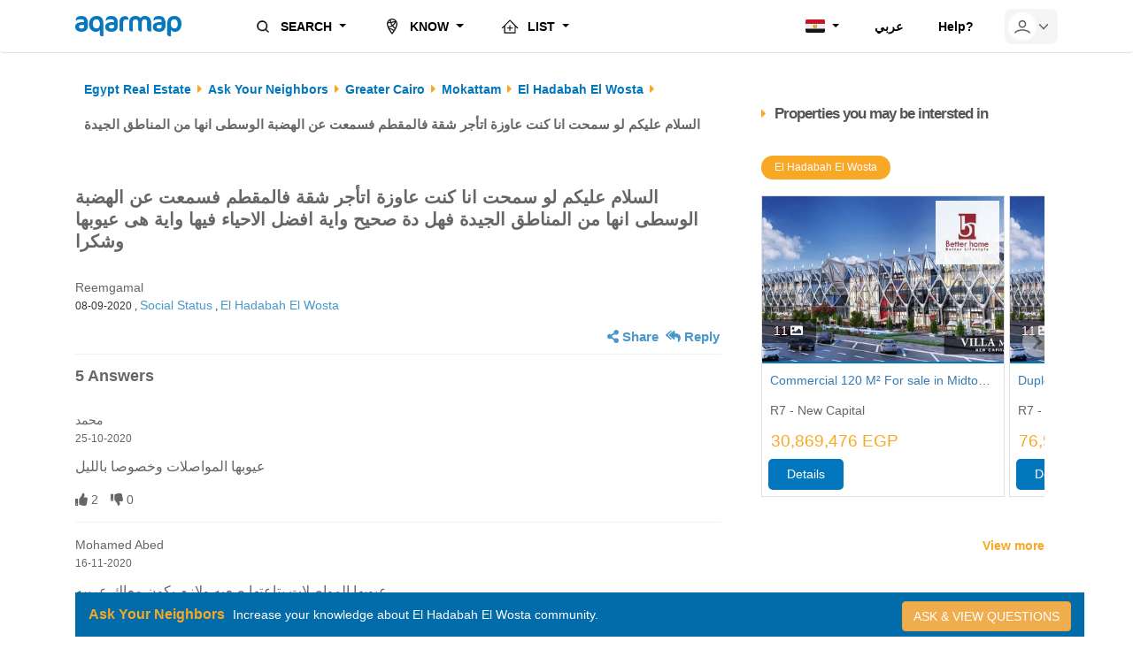

--- FILE ---
content_type: text/html; charset=UTF-8
request_url: https://aqarmap.com.eg/en/ask-neighbors/10812/answers/?utm_source=system&utm_medium=search&utm_campaign=view_question
body_size: 10973
content:

<!DOCTYPE html>
<html lang="en" dir="ltr" ng-app="moonshot">

<head>
    <meta charset="UTF-8" />

    <title>السلام عليكم
لو سمحت انا كنت عاوزة اتأجر شقة فالم... -  | Aqarmap</title>

                <meta name="description" content="Ask the neighbors in El Hadabah El Wosta and know more (5 Answers) - فعلا هي من المناطق الجيده. وأعرف ناس محترمه بتأجر شقق في الحي الرابع والخامس">
    
    <meta name="viewport" content="width=device-width, initial-scale=1.0, maximum-scale=1.0, user-scalable=no" >
    <meta http-equiv="Accept-CH" content="DPR, Width, Viewport-Width">
    <meta http-equiv="X-UA-Compatible" content="IE=edge">
    <meta name="theme-color" content="#007dbe">
    <meta name="author" content="Aqarmap">
    <meta name="apple-itunes-app" content="app-id=642633889">
    <meta name="google-play-app" content="app-id=com.aqarmap.android">
    <meta name="robots" content="noindex, follow">
    
        <link rel="preload" as="image" href="https://aqarmap.com.eg/images/placeholder.svg">
    <link rel="preload" as="image" href="https://aqarmap.com.eg/images/logo-en-white.svg">
    <link rel="icon" type="image/x-icon" href="https://aqarmap.com.eg/favicon.ico" />
    <link rel="manifest"  href="https://aqarmap.com.eg/manifest.json" />
        <link rel="alternate" hreflang="ar"
          href="https://aqarmap.com.eg/ar/ask-neighbors/10812/answers/"/>
    <link rel="alternate" hreflang="en"
          href="https://aqarmap.com.eg/en/ask-neighbors/10812/answers/"/>
    <link rel="alternate" hreflang="x-default"
          href="https://aqarmap.com.eg/ar/ask-neighbors/10812/answers/"/>

    <meta name="twitter:card" content="summary_large_image" />
    <meta name="twitter:site" content="@Aqarmap" />
    <meta name="twitter:creator" content="@Aqarmap" />

    <meta property="og:title" content="السلام عليكم
لو سمحت انا كنت عاوزة اتأجر شقة فالم... - Aqarmap"/>
    <meta property="og:description" content="Explore more questions and answers about your neighborhood or ask your neighbors and know more" />
    <meta property="og:image" content="https://s3.amazonaws.com/static.aqarmap.net/images/sharing/know-more.png" />
    <meta property="og:site_name" content="Aqarmap" />
    <meta property="fb:app_id" content=""/>

    <link rel="stylesheet" href="https://aqarmap.com.eg/builds/css/build.min.css" />
    
        
                <script>
            var app_data = {};
            app_data.locale = 'en';
            app_data.debug = false;
            app_data.base_url = "https:\/\/aqarmap.com.eg\/en\/";
            app_data.is_authenticated = false;
            app_data.messaging_api_key = "";
            app_data.messaging_sender_id = "1000000000000";
            app_data.country = "eg";
            app_data.topBar = "";
            app_data.topBarStarts = "";
            app_data.topBarCounter = "";
            app_data.environment = "prod"
            app_data.currency = "EGP"
            app_data.searchSvcUrl="https://search-svc.aqarmap.com.eg"

        </script>
        <script type="application/ld+json">
            {
                "@context": "https://schema.org",
                "@type": "Organization",
                "logo" : "https://aqarmap.com.eg/images/EnglishLogo.png",
                "url": "https://aqarmap.com.eg"
            }
        </script>
    
            <script type="application/javascript">
    window.env = {
        environment: "prod",
        TELEPORT_URI: "https://fleet-egypt.aqarmap.com",
        MOONSHOT_URI: "https://aqarmap.com.eg/",
        WOOTRIC_NPS: "NPS-7602808c",
        GOOGLE_MAP_KEY: "AIzaSyAyOG1dkUxgCAPlLi9nMXAyaPEtskO6MvM",
        APP_VERSION: "revision-eg-f2b1471",
    };
</script>
    </head>

<body class="ltr  ">
    <!-- Google Tag Manager -->
    <script>
        var tagManagerSettings = 'GTM-WSHP5Q';
        var allowTagManagerDelay = ''
    </script>
    <noscript><iframe  src="//www.googletagmanager.com/ns.html?id=GTM-WSHP5Q"
                      height="0" width="0" style="display:none;visibility:hidden" loading="lazy"></iframe></noscript>
    <script type="application/javascript" src="https://aqarmap.com.eg/builds/js/buildTagManager.min.js"></script>
    <!-- End Google Tag Manager -->

            <script src="https://securepubads.g.doubleclick.net/tag/js/gpt.js"></script>
        <script>
            window.googletag = window.googletag || {cmd: []};
            googletag.cmd.push(function() {
                googletag.pubads().enableSingleRequest();
                googletag.pubads().collapseEmptyDivs();
                googletag.pubads().setTargeting('lang', "en").setTargeting('url', "/en/ask-neighbors/10812/answers/");
            });
                            googletag.cmd.push(function() {
                    googletag.defineSlot('/34628225/half-page', [1140, 225], 'div-gpt-ad-1588539416603-0').addService(googletag.pubads());
                    googletag.enableServices();
                });
                    </script>
        <script>
            window.googletag = window.googletag || {cmd: []};
            googletag.cmd.push(function() {
                googletag.pubads().enableSingleRequest();
                googletag.pubads().collapseEmptyDivs();
                googletag.pubads().setTargeting('lang', "en").setTargeting('url', "/en/ask-neighbors/10812/answers/");
            });
                            googletag.cmd.push(function() {
                    googletag.defineSlot('/34628225/sideadlong', [300, 600], 'div-gpt-ad-1638434601381-0').addService(googletag.pubads());
                    googletag.enableServices();
                });
                    </script>
        <script>
            window.googletag = window.googletag || {cmd: []};
            googletag.cmd.push(function() {
                googletag.pubads().enableSingleRequest();
                googletag.pubads().collapseEmptyDivs();
                googletag.pubads().setTargeting('lang', "en").setTargeting('url', "/en/ask-neighbors/10812/answers/");
            });
                            googletag.cmd.push(function() {
                    googletag.defineSlot('/34628225/feedad', [320, 320], 'div-gpt-ad-1588541966744-0').addService(googletag.pubads());
                    googletag.enableServices();
                });
                    </script>
    

    <div id="overlay-back"></div>
    <div id="overlay"><div class="overlay-text">To enable notifications, please click &quot;Allow&quot;. </div></div>

    <div class="container">
    <div class="row">
                                                                                                                                                                            </div>
</div>
        <div id="vueApp"
         data-feature-toggle=""
         data-user=""
         data-user-email="">
                    <div class="header-wrapper" ng-controller="NavbarController" ng-init="checkIsMobileScreen()">

    <div id="IEerror">
        <div  class="container">
            <div class="row">
                <div class="alert alert-danger alert-dismissable">
                    <span class="fa fa-info-circle" aria-hidden="true"></span> Sorry, your browser is outdated and does not support our website. <br/> Please open our website on <a href='https://www.google.com/chrome/' target='_blank' rel='nofollow'>Google Chrome</a>  of <a href='https://getfirefox.com/' target='_blank' rel='nofollow'>Firefox</a>.
                </div>
            </div>
        </div><!-- Flash Message -->
    </div>
    
<div class="navbar-margin-selector" id="navbar" >
	<nav class="simple-navbar navbar navbar-expand-lg navbar-light">
		<div class="simple-navbar__container container">
			<div class="d-flex align-items-center simple-navbar__brand ">
				<button class="navbar-toggler" type="button" data-toggle="collapse" data-target="#sidebar" aria-controls="sidebar" aria-expanded="false" aria-label="Toggle navigation">
					<span class="navbar-toggler-icon"></span>
				</button>
				<a class="simple-navbar__brand_img" href="/en/" alt="navbar brand"></a>
							</div>
			<div class="collapse navbar-collapse navbar-parent p-0" id="sidebar" data-parent="#navbar">
				<div class="nav-container">
					<a class="nav-container__close-button hidden">x</a>
					<a class="simple-navbar__brand_img simple-navbar__brand_img_side-nav hidden" href="/en/" alt="side brand"></a>
					<ul class="simple-navbar__navbar-nav mr-auto responsive-side-nav">
						<li class="dropdown simple-navbar__item">
							<a href="#" class="icon-btn simple-navbar__icon-btn dropdown-toggle  icon-btn_baby-blue-hover  gtm-btn-more" data-toggle="collapse" data-target="#collapseOne" aria-controls="collapseOne" aria-expanded="false">
								<img class="simple-navbar__item_icon icon" src="https://aqarmap.com.eg/images/home/ic_search.png"/>
								SEARCH
							</a>
							<ul class="collapse simple-navbar__dropdown-menu simple-navbar__dropdown-menu_side-menu" id="collapseOne">
								<li>
																		<a href="https://aqarmap.com.eg/en/for-sale/property-type/" class="icon-btn simple-navbar__icon-btn gtm-btn-search">
										<img class="simple-navbar__icon-btn_img" src="https://aqarmap.com.eg/images/home/ic_listing.svg"/>
										Properties
									</a>
								</li>
								<li>
																		<a href="/en/compounds/" class="icon-btn simple-navbar__icon-btn gtm-btn-compound-search">
										<img class="simple-navbar__icon-btn_img" src="https://aqarmap.com.eg/images/home/ic_compounds.svg"/>
										Compounds
									</a>
								</li>
																																			<li>
										<a href="/en/expo" class="gtm-btn-expo simple-navbar__icon-btn">
											<img class="simple-navbar__icon-btn_img" src="https://aqarmap.com.eg/images/home/ic_expo.svg"/>
											Online Expos
										</a>
									</li>
																																											<li>
										<a class="icon-btn simple-navbar__icon-btn gtm-btn-services-rating" href="https://i.aqarmap.com/mortgage/" rel="nofollow" target="_blank">
											<img class="simple-navbar__icon-btn_img" src="https://aqarmap.com.eg/images/home/ic_money_blue.svg"/>
											Mortgage
										</a>
									</li>
															</ul>
						</li>
													<li class="dropdown dropdown-mobile-shown simple-navbar__item">
								<a href="#" class="icon-btn simple-navbar__icon-btn dropdown-toggle  icon-btn_baby-blue-hover  gtm-btn-
									                                more" data-toggle="collapse" data-target="#collapseTwo" aria-controls="collapseTwo" aria-expanded="false">
									<img class="simple-navbar__item_icon icon" src="https://aqarmap.com.eg/images/home/ic_emblem_black.svg"/>
									KNOW
								</a>
								<ul class="collapse simple-navbar__dropdown-menu  simple-navbar__dropdown-menu_side-menu dropdown-mobile-shown__link" id="collapseTwo">
																													<li>
											<a class="icon-btn simple-navbar__icon-btn gtm-btn-services-rating" href="https://aqarmap.com.eg/en/fe-route/valuation" rel="nofollow">
												<img class="simple-navbar__icon-btn_img" src="https://aqarmap.com.eg/images/home/ic_evaluate_property.svg"/>
												Valuations
											</a>
										</li>
																																																<li>
											<a class="icon-btn simple-navbar__icon-btn gtm-btn-prices-guide" href="/en/neighborhood/">
												<img class="simple-navbar__icon-btn_img" src="https://aqarmap.com.eg/images/home/ic_money.svg"/>
												Prices Guide
											</a>
										</li>
																																																<li>
											<a class="gtm-btn-discussion-main-title simple-navbar__icon-btn" href="/en/ask-neighbors/">
												<img class="simple-navbar__icon-btn_img" src="https://aqarmap.com.eg/images/home/ic_ask_neighbors.svg"/>
												Ask The Neighbors
											</a>
										</li>
																																																<li>
											<a class="gtm-btn-agents simple-navbar__icon-btn" href="/en/agents/">
												<img class="simple-navbar__icon-btn_img" src="https://aqarmap.com.eg/images/home/ic_agent.svg"/>
												Top Agents
											</a>
										</li>
																												<li>
											<a href="https://advice.aqarmap.com.eg/en/events" target="_blank" class="gtm-btn-exhibits-guide simple-navbar__icon-btn">
												<img class="simple-navbar__icon-btn_img" src="https://aqarmap.com.eg/images/home/calendar.svg"/>
												Exhibits Guide
											</a>
										</li>
																																																<li>
											<a href="https://index.aqarmap.com/" class="gtm-btn-services-aqarmap-index simple-navbar__icon-btn" rel="nofollow">
												<img class="simple-navbar__icon-btn_img" src="https://aqarmap.com.eg/images/home/ic_index.svg"/>
												Real Estate Index
											</a>
										</li>
																																																<li>
											<a href="https://advice.aqarmap.com.eg/en/" class="gtm-btn-advice simple-navbar__icon-btn">
												<img class="simple-navbar__icon-btn_img" src="https://aqarmap.com.eg/images/home/ic_idea.svg"/>
												Advice &amp; Tips
											</a>
										</li>
																		<li>
																														<a class="icon-btn simple-navbar__icon-btn gtm-btn-services-rating" href="https://i.aqarmap.com/research/" rel="nofollow">
											<img class="simple-navbar__icon-btn_img" src="https://aqarmap.com.eg/images/home/ic_market_research.svg"/>
											Market Research
										</a>
									</li>
																																							<li>
											<a class="icon-btn simple-navbar__icon-btn gtm-btn-services-rating" href="https://i.aqarmap.com/knowmore/" rel="nofollow">
												<img class="simple-navbar__icon-btn_img" src="https://aqarmap.com.eg/images/home/ic_emblem.svg"/>
												Know more.. *
											</a>
										</li>
																	</ul>
							</li>
												<li class="dropdown simple-navbar__item">
							<a href="#" class="icon-btn simple-navbar__icon-btn dropdown-toggle  icon-btn_baby-blue-hover  gtm-btn-more" data-toggle="collapse" data-target="#collapseThree" aria-controls="collapseThree" aria-expanded="false">
								<img class="simple-navbar__item_icon icon" src="https://aqarmap.com.eg/images/home/ic_sell_property.svg"/>
								LIST
							</a>
							<ul class="collapse simple-navbar__dropdown-menu  simple-navbar__dropdown-menu_side-menu " id="collapseThree">
								<li>
																		<a href="/en/fe-route/my-listings/initialize" class="icon-btn simple-navbar__icon-btn" rel="nofollow">
										<img class="simple-navbar__icon-btn_img" src="https://aqarmap.com.eg/images/home/ic_sell_property.svg"/>
										List Your Property
									</a>
								</li>
								<li>
																											<a class="icon-btn simple-navbar__icon-btn gtm-btn-joinus" href="https://i.aqarmap.com/joinus/index-en.html?campaign=HomepageWeb" rel="nofollow" target="_blank">
										<img class="simple-navbar__icon-btn_img" src="https://aqarmap.com.eg/images/home/ic_Companies_Registration.svg"/>
										List Company Properties
									</a>
								</li>
							</ul>
						</li>
					</ul>
					<ul class="nav simple-navbar__navbar-nav navbar-right responsive-side-nav">
						<li class="dropdown simple-navbar__item">
							<a href="#" class="dropdown-toggle icon-btn simple-navbar__icon-btn" data-toggle="dropdown">
																	<img class="img-responsive" src="/images/egypt.svg" width="22"/>
															</a>
							<ul class="dropdown-menu simple-navbar__dropdown-menu  simple-navbar__dropdown-menu_side-menu simple-navbar__dropdown-menu_drop-top">
								<li class="simple-navbar__item">
																																					<a class="icon-btn simple-navbar__icon-btn" href="https://ksa.aqarmap.com">
											<img class="img-responsive" src="/images/Saudi-flag.svg" width="22"/>
											<span class="mx-3">KSA</span>
										</a>
																	</li>
							</ul>
						</li>
						<li class="simple-navbar__item">
																															<a class="icon-btn simple-navbar__icon-btn" href="/ar/ask-neighbors/10812/answers/?utm_source=system&amp;utm_medium=search&amp;utm_campaign=view_quest">
									<span class="text-line">عربي</span>
								</a>
													</li>
													<li class="simple-navbar__item">
								<a class="gtm-btn-report icon-btn simple-navbar__icon-btn" href="https://wa.me/201006674484" target="_blank" rel="nofollow">
									Help?
								</a>
							</li>
											</ul>
				</div>
			</div>
			<ul class="nav simple-navbar__navbar-nav  ">
									<li class="dropdown simple-navbar__icon-btn_list-item d-flex align-items-center">
						<button class="collapse-btn w-100 m-0 border-0 user-menu-btn" aria-label="userMenu" data-toggle="collapse" data-target="#userControlCollapse" >
							<div class="icon-btn simple-navbar__icon-btn_circle-btn border-0 m-0 ">
								<img class="icon-collapse icon" src="https://aqarmap.com.eg/images/Navbar/ic_profile_gray.svg" alt="User Image"/>
							</div>
														<div class="icon-btn icon-btn simple-navbar__icon-btn simple-navbar__icon-btn_arrow">
								<img class="icon-collapse icon" src="https://aqarmap.com.eg/images/Navbar/ic_chevron_down.svg" alt="Drop down"/>
							</div>
						</button>
						<div class="collapse time-circle-trigger simple-navbar__dropdown-menu  simple-navbar__dropdown-menu_desktop-user-control simple-navbar__dropdown-menu_dir-reverse p-0" id="userControlCollapse">
							
<div class="menu-content menu-content__header ds-px_2x ds-py_3x" ng-init="showDashboardSection=">

            <h3 class="menu-content__title"> Log in </h3>
        <p class="menu-content__text menu-content__header-text"> place adds , take notes , save favorites and more ... </p>
        <a
            id="te-login-button"
            class="icon-btn simple-navbar__action-btn simple-navbar__action-btn_blue-btn"
            href="/en/login"
            rel="nofollow"
            >
            Log in
        </a>
        <a
            id="te-login-button"
            class="icon-btn simple-navbar__action-btn simple-navbar__action-btn_gray-btn"
            href="/en/register"
            rel="nofollow">
            Sign up
        </a>
    </div>

<div class="menu-content menu-content_pb-sm ds-px_2x ds-py_3x">
    <label class="menu-content__text menu-content__text-style ds-mb_2x">My Activities</label>
    <ul class="simple-navbar__dropdown-menu_list" >
                                    <li>
                                        
                        
    <a
    href="" class="icon-btn simple-navbar__icon-btn icon-btn_baby-blue-hover p-0 w-100 h-100 " >
        <div class="menu-content__list-icon icon">
            <img src=" /images/Navbar/UserMenu/ic_heart_strok.svg"></img>
        </div>
        <p class="menu-content__list-label m-0">My Favorites</p>
    </a>

            <span class="badge badge-blue badge-rounded simple-navbar__icon-btn_badge badge">ng::userFavouritesCount::</span>
    
                </li>
                                        <li>
                                        
                        
    <a
    href="" class="icon-btn simple-navbar__icon-btn icon-btn_baby-blue-hover p-0 w-100 h-100 " >
        <div class="menu-content__list-icon icon">
            <img src=" /images/Navbar/UserMenu/ic_note.svg"></img>
        </div>
        <p class="menu-content__list-label m-0">My Notes</p>
    </a>

            <span class="badge badge-blue badge-rounded simple-navbar__icon-btn_badge badge">ng::userMotesCount::</span>
    
                </li>
            
                
    </ul>
</div>
						</div>
					</li>
							</ul>
		</div>
	</nav>
	</div>
</div>
                
                                    
<div class="header container ads-header margin-header">
    <div class="row">
        <div class="col-xs-12 col-md-12 ad_container" style="overflow-x: hidden;">
                                                <div id='div-gpt-ad-1588539416603-0' style='width: 1140px; height: 225px;'>
                        <script type="application/javascript" v-pre defer>
                            if (typeof googletag !== 'undefined') {
                                googletag.cmd.push(function() { googletag.display('div-gpt-ad-1588539416603-0'); });
                            }
                        </script>
                    </div>
                                    </div>
    </div>
</div>
        
                    
    <section id="neighborhood_discussion_comments">
        <div class="discussions" ng-controller="neighborhoodDiscussionController" itemscope itemtype="https://schema.org/QAPage" data-sticky-container>
            <div class="container">
                <div class="row">
                    <div class="col-lg-8 col-md-8 col-sm-8 col-xs-12">
                        <div class="row" itemprop="mainEntity" itemscope itemtype="https://schema.org/Question">
                            <div class="col-lg-12 col-md-12 col-sm-12 col-xs-12 hidden-sm hidden-xs">
                                                                                            <ul vocab="https://schema.org/" typeof="BreadcrumbList"     class="breadcrumb">
                                                                
                                                <li property="itemListElement" typeof="ListItem"       class="first" >                <a class="link" href="/en/" property="item" typeof="WebPage"    ><span property="name">                        Egypt Real Estate
            </span></a>                                            <meta   property="position" content="1" />
                    </li>
    
                        
                                                <li property="itemListElement" typeof="ListItem"       >                <a class="link" href="/en/ask-neighbors/" property="item" typeof="WebPage"    ><span property="name">                        Ask Your Neighbors
            </span></a>                                            <meta   property="position" content="2" />
                    </li>
    
                        
                                                <li property="itemListElement" typeof="ListItem"       >                <a class="link" href="/en/ask-neighbors/?location=1" property="item" typeof="WebPage"     title="Ask Your Neighbors in Greater Cairo"><span property="name">                        Greater Cairo
            </span></a>                                            <meta   property="position" content="3" />
                    </li>
    
                        
                                                <li property="itemListElement" typeof="ListItem"       >                <a class="link" href="/en/ask-neighbors/?location=59" property="item" typeof="WebPage"     title="Ask Your Neighbors in Mokattam"><span property="name">                        Mokattam
            </span></a>                                            <meta   property="position" content="4" />
                    </li>
    
                        
                                                <li property="itemListElement" typeof="ListItem"       >                <a class="link" href="/en/ask-neighbors/?location=42" property="item" typeof="WebPage"     title="Ask Your Neighbors in El Hadabah El Wosta"><span property="name">                        El Hadabah El Wosta
            </span></a>                                            <meta   property="position" content="5" />
                    </li>
    
                        
                                                <li property="itemListElement" typeof="ListItem"       class="active last" >                <a class="link" href="/en/ask-neighbors/10812/answers/" property="item" typeof="WebPage"    ><span property="name">                        السلام عليكم
لو سمحت انا كنت عاوزة اتأجر شقة فالمقطم فسمعت عن الهضبة الوسطى انها من المناطق الجيدة
            </span></a>                                            <meta   property="position" content="6" />
                    </li>
    
                
        </ul>
    
                            </div>
                            <div class="col-lg-12 col-md-12 col-sm-12 col-xs-12">
                                <div class="main-comment-discussion-container">
                                    <div class="page-header">
                                        <span itemprop="name" class="hidden">السلام عليكم
لو سمحت انا كنت عاوزة اتأجر شقة فالمقطم فسمعت عن الهضبة الوسطى انها من المناطق الجيدة فهل دة صحيح واية افضل الاحياء فيها واية هى عيوبها وشكرا</span>
                                        <h1 class="comment-discussion" itemprop="text">
                                        السلام عليكم
لو سمحت انا كنت عاوزة اتأجر شقة فالمقطم فسمعت عن الهضبة الوسطى انها من المناطق الجيدة فهل دة صحيح واية افضل الاحياء فيها واية هى عيوبها وشكرا
                                                                                </h1>
                                    </div>


                                    <div class="discussion-replies-header"`>
                                        <div class="discussion-main-data">
                                            <small>
                                                <div itemprop="author" itemscope itemtype="https://schema.org/Person">
                                                    <span itemprop="name" class="comment-author">Reemgamal </span>
                                                </div>
                                                <time itemprop="dateCreated" datetime="September 8, 2020 05:19">08-09-2020</time>
                                                , <a target="_blank" href="/en/ask-neighbors/?category=2">Social Status</a>                                                , <a
                                                    href="/en/ask-neighbors/?location=42">El Hadabah El Wosta</a>                                            </small>
                                        </div>
                                        <div class="pull-left flip">
                                            <div>
                                                                                            </div>
                                        </div>
                                        <div class="pull-right flip">
                                                                                            <a class="action-btn" data-toggle="modal" data-target="#discussionSharingModal">
                                                    <i class="fa fa-share-alt" aria-hidden="true"></i>
                                                    Share</a>
                                            
                                            <a class="action-btn" href="#reply"><i class="fa fa-reply-all" aria-hidden="true"></i>
                                                Reply</a>
                                        </div>
                                    </div>
                                </div>
                                <hr/>
                                <div>
                                    <h2 class="answers-count"><span itemprop="answerCount" class="hidden">5</span>5 Answers</h2>
                                </div>
                            </div>
                            <div class="col-lg-12 col-md-12 col-sm-12 col-xs-12">
                                                                    <div>
                                                                                                                                                                                                                        <div id="comment-4867" class="media">
                                                <div class="media-body" itemscope itemtype="https://schema.org/Answer" itemprop="acceptedAnswer">
                                                    <link itemprop="url" href="https://aqarmap.com.eg/en/ask-neighbors/10812/answers/#comment-4867" />
                                                    <div class="comment-heading">
                                                        <small>
                                                            <div itemprop="author" itemscope itemtype="https://schema.org/Person">
                                                            <span
                                                                class="comment-author" itemprop="name">محمد</span>
                                                            </div>
                                                            <time itemprop="dateCreated" datetime="October 25, 2020 19:26">25-10-2020</time>
                                                        </small>
                                                                                                            </div>
                                                    <p class="media-heading comment-content comment-discussion" itemprop="text">
                                                        عيوبها المواصلات وخصوصا بالليل
                                                    </p>
                                                    <div class="likes-container" >
                                                        <a                                                             class="comment-like" id="like_4867" ng-click="setCurrentAction('removeLike');toggleLikeEvents($event, data);"
                                                        
                                                            href=""><i class="fa fa-thumbs-up" aria-hidden="true"></i>
                                                            <span id="likeCounter_4867" class="likesCount" itemprop="upvoteCount">2</span>
                                                        </a>
                                                        <input type="hidden" class="commentId" value="4867">
                                                        <a                                                             class="comment-unlike" id="unlike_4867" ng-click="setCurrentAction('removeUnLike');toggleLikeEvents($event, data);"
                                                                                                                    href=""><i class="fa fa-thumbs-down" aria-hidden="true"></i>
                                                            <span id="unlikeCounter_4867" class="likesCount">0</span></a>
                                                    </div>
                                                </div>
                                            </div>
                                            <hr/>
                                                                                                                                                                                                                        <div id="comment-4882" class="media">
                                                <div class="media-body" itemscope itemtype="https://schema.org/Answer" itemprop="suggestedAnswer">
                                                    <link itemprop="url" href="https://aqarmap.com.eg/en/ask-neighbors/10812/answers/#comment-4882" />
                                                    <div class="comment-heading">
                                                        <small>
                                                            <div itemprop="author" itemscope itemtype="https://schema.org/Person">
                                                            <span
                                                                class="comment-author" itemprop="name">Mohamed Abed</span>
                                                            </div>
                                                            <time itemprop="dateCreated" datetime="November 16, 2020 11:49">16-11-2020</time>
                                                        </small>
                                                                                                            </div>
                                                    <p class="media-heading comment-content comment-discussion" itemprop="text">
                                                        عيوبها المواصلات بتاعتها صعبه  ولازم يكون معاك عربيه
                                                    </p>
                                                    <div class="likes-container" >
                                                        <a                                                             class="comment-like" id="like_4882" ng-click="setCurrentAction('removeLike');toggleLikeEvents($event, data);"
                                                        
                                                            href=""><i class="fa fa-thumbs-up" aria-hidden="true"></i>
                                                            <span id="likeCounter_4882" class="likesCount" itemprop="upvoteCount">0</span>
                                                        </a>
                                                        <input type="hidden" class="commentId" value="4882">
                                                        <a                                                             class="comment-unlike" id="unlike_4882" ng-click="setCurrentAction('removeUnLike');toggleLikeEvents($event, data);"
                                                                                                                    href=""><i class="fa fa-thumbs-down" aria-hidden="true"></i>
                                                            <span id="unlikeCounter_4882" class="likesCount">0</span></a>
                                                    </div>
                                                </div>
                                            </div>
                                            <hr/>
                                                                                                                                                                                                                        <div id="comment-4796" class="media">
                                                <div class="media-body" itemscope itemtype="https://schema.org/Answer" itemprop="suggestedAnswer">
                                                    <link itemprop="url" href="https://aqarmap.com.eg/en/ask-neighbors/10812/answers/#comment-4796" />
                                                    <div class="comment-heading">
                                                        <small>
                                                            <div itemprop="author" itemscope itemtype="https://schema.org/Person">
                                                            <span
                                                                class="comment-author" itemprop="name">Sameh Othman</span>
                                                            </div>
                                                            <time itemprop="dateCreated" datetime="September 25, 2020 02:32">25-09-2020</time>
                                                        </small>
                                                                                                            </div>
                                                    <p class="media-heading comment-content comment-discussion" itemprop="text">
                                                        مستوى الهضبة بيختلف حسب كل حي فيها معظم المستويات
أفضلية الأحياء بتختلف حسب احتياج كل فرد منناحية الهدوء و الأسعار الخدمات و قربها و المواصلات الخ...... 
أكثر شيئ يعيب الهضبة الوسطى الطرق سيئة جدا جدا وده بسبب أعمال الإنشاء المستمرة و استكمال البنية التحتية البطيئة طبعا
                                                    </p>
                                                    <div class="likes-container" >
                                                        <a                                                             class="comment-like" id="like_4796" ng-click="setCurrentAction('removeLike');toggleLikeEvents($event, data);"
                                                        
                                                            href=""><i class="fa fa-thumbs-up" aria-hidden="true"></i>
                                                            <span id="likeCounter_4796" class="likesCount" itemprop="upvoteCount">0</span>
                                                        </a>
                                                        <input type="hidden" class="commentId" value="4796">
                                                        <a                                                             class="comment-unlike" id="unlike_4796" ng-click="setCurrentAction('removeUnLike');toggleLikeEvents($event, data);"
                                                                                                                    href=""><i class="fa fa-thumbs-down" aria-hidden="true"></i>
                                                            <span id="unlikeCounter_4796" class="likesCount">0</span></a>
                                                    </div>
                                                </div>
                                            </div>
                                            <hr/>
                                                                                                                                                                                                                        <div id="comment-4750" class="media">
                                                <div class="media-body" itemscope itemtype="https://schema.org/Answer" itemprop="suggestedAnswer">
                                                    <link itemprop="url" href="https://aqarmap.com.eg/en/ask-neighbors/10812/answers/#comment-4750" />
                                                    <div class="comment-heading">
                                                        <small>
                                                            <div itemprop="author" itemscope itemtype="https://schema.org/Person">
                                                            <span
                                                                class="comment-author" itemprop="name">دعاء</span>
                                                            </div>
                                                            <time itemprop="dateCreated" datetime="September 8, 2020 17:39">08-09-2020</time>
                                                        </small>
                                                                                                            </div>
                                                    <p class="media-heading comment-content comment-discussion" itemprop="text">
                                                        فعلا مكان جميل جدا وراقي الاحياء كلها فيها مميزات كتير وكل حى له سعره
                                                    </p>
                                                    <div class="likes-container" >
                                                        <a                                                             class="comment-like" id="like_4750" ng-click="setCurrentAction('removeLike');toggleLikeEvents($event, data);"
                                                        
                                                            href=""><i class="fa fa-thumbs-up" aria-hidden="true"></i>
                                                            <span id="likeCounter_4750" class="likesCount" itemprop="upvoteCount">0</span>
                                                        </a>
                                                        <input type="hidden" class="commentId" value="4750">
                                                        <a                                                             class="comment-unlike" id="unlike_4750" ng-click="setCurrentAction('removeUnLike');toggleLikeEvents($event, data);"
                                                                                                                    href=""><i class="fa fa-thumbs-down" aria-hidden="true"></i>
                                                            <span id="unlikeCounter_4750" class="likesCount">0</span></a>
                                                    </div>
                                                </div>
                                            </div>
                                            <hr/>
                                                                                                                                                                                                                        <div id="comment-4745" class="media">
                                                <div class="media-body" itemscope itemtype="https://schema.org/Answer" itemprop="suggestedAnswer">
                                                    <link itemprop="url" href="https://aqarmap.com.eg/en/ask-neighbors/10812/answers/#comment-4745" />
                                                    <div class="comment-heading">
                                                        <small>
                                                            <div itemprop="author" itemscope itemtype="https://schema.org/Person">
                                                            <span
                                                                class="comment-author" itemprop="name">محمود شاهين</span>
                                                            </div>
                                                            <time itemprop="dateCreated" datetime="September 8, 2020 13:56">08-09-2020</time>
                                                        </small>
                                                                                                            </div>
                                                    <p class="media-heading comment-content comment-discussion" itemprop="text">
                                                        فعلا هي من المناطق الجيده 
وأعرف ناس محترمه بتأجر شقق في الحي الرابع والخامس
                                                    </p>
                                                    <div class="likes-container" >
                                                        <a                                                             class="comment-like" id="like_4745" ng-click="setCurrentAction('removeLike');toggleLikeEvents($event, data);"
                                                        
                                                            href=""><i class="fa fa-thumbs-up" aria-hidden="true"></i>
                                                            <span id="likeCounter_4745" class="likesCount" itemprop="upvoteCount">0</span>
                                                        </a>
                                                        <input type="hidden" class="commentId" value="4745">
                                                        <a                                                             class="comment-unlike" id="unlike_4745" ng-click="setCurrentAction('removeUnLike');toggleLikeEvents($event, data);"
                                                                                                                    href=""><i class="fa fa-thumbs-down" aria-hidden="true"></i>
                                                            <span id="unlikeCounter_4745" class="likesCount">0</span></a>
                                                    </div>
                                                </div>
                                            </div>
                                            <hr/>
                                                                            </div>
                                                                <form name="comment" method="post" action="/en/comment/10812/create/" ng-submit="submitDiscussion($event, data)">
                                <div class="reply_content" id="reply">
                                    <div><label for="comment_content" class="required">Your Reply : </label><textarea id="comment_content" name="comment[content]" required="required" class="discussion-textarea" placeholder="Write Your Answer"></textarea></div>
                                </div>
                                <button type="submit" id="discussion-submit-btn"
                                        class="btn btn-lg btn-primary pull-right flip ">Reply</button>
                                <input type="hidden" id="comment__token" name="comment[_token]" value="d2f6bbd72a8e0.bFWtxX-XNUhoCI4WNy9ivORNkas-1TQI7lpYXQl_pLc.PzH5nErGbykGQuVJGlsh8ZYE3v4ImnlJgW4eHGsx4cNUP8yVHcBYHQxv-Q" /></form>
                            </div>
                            <div class="col-lg-12 col-md-12 col-sm-12 col-xs-12 mobile-breadcrumb visible-sm visible-xs">
                                                                
    <ol class="breadcrumb">
            
                <li class="first">        <a href="/en/">Egypt Real Estate</a>        

    </li>

    
                <li>        <a href="/en/ask-neighbors/">Ask Your Neighbors</a>        

    </li>

    
                <li>        <a href="/en/ask-neighbors/?location=1" title="Ask Your Neighbors in Greater Cairo">Greater Cairo</a>        

    </li>

    
                <li>        <a href="/en/ask-neighbors/?location=59" title="Ask Your Neighbors in Mokattam">Mokattam</a>        

    </li>

    
                <li>        <a href="/en/ask-neighbors/?location=42" title="Ask Your Neighbors in El Hadabah El Wosta">El Hadabah El Wosta</a>        

    </li>

    
                <li class="active last">        <a href="/en/ask-neighbors/10812/answers/">السلام عليكم
لو سمحت انا كنت عاوزة اتأجر شقة فالمقطم فسمعت عن الهضبة الوسطى انها من المناطق الجيدة</a>        

    </li>


    </ol>

                            </div>
                        </div>
                    </div>
                    <div class="col-lg-4 col-md-4 col-sm-4 col-xs-12 panel-white padding-md-zero small-container">
                        <div class="col-lg-12 col-md-12 col-sm-12 col-xs-12">
                                                        <div class="page-header">
                                <p class="custom-small-header">Properties you may be intersted in
                                </p>
                            </div>
                                                        <div class="interested-listings">
                                <div>
    <ul class="nav nav-pills">
                                <li  class="active"><a data-toggle="pill" href="#1">El Hadabah El Wosta</a></li>
                        </ul>

    <div class="tab-content">
                    <div id='1' class="tab-pane active">
                <div class="MultiCarousel" data-items="1,3,5" data-slide="1" data-interval="1000" id="MultiCarousel1">
                    <div class="MultiCarousel-inner" data-index="1" id="MultiCarouselinner">
                                                                                                                                                                    <div class="item frtsitem small-card">
                                <div class="listing-card-container">
                                    <div class="listing-card clearfix">
                                        <a href="/en/listing/5968757-projects-mid-town-villa-mall" target="_blank">
                                            <div class="img-container">
                                                                                                    <img class="lazyload" src="/images/placeholder.svg" data-src="https://img-4.aqarmap.com.eg/new-aqarmap-media/search-thumb/2106/60d75f6410ed9726761393.jpg" alt="Commercial 120 M² For sale in Midtown Villa Mall-R7 - New Capital" width="368">
                                                                                                                                                                                                            <div class="listing-Logo">
                                                            <img class="lazyload" src="/images/placeholder.svg" data-src="https://img-4.aqarmap.com.eg/new-aqarmap-media/logo/2106/60d75f6fec561671530394.jpg" alt="user-logo">
                                                        </div>
                                                                                                                                                    <div class="thumbnail-details">
                                                    <div class="photos-number top">
                                                        11
                                                        <span class="fa fa-image"> </span>
                                                    </div>
                                                </div>
                                            </div>
                                        </a>
                                        <p><a href="/en/listing/5968757-projects-mid-town-villa-mall" target="_blank">Commercial <span class="integer">120</span> M² For sale in Midtown Villa Mall-R<span class="integer">7</span> - New Capital</a></p>
                                        <p>
                                            R7 - New Capital
                                        </p>
                                        <div class="clearfix">
                                            <div class="price-container">
                                                                                            <span class="integer">30,869,476</span> EGP
                                                                                        </div>

                                            <a href="/en/listing/5968757-projects-mid-town-villa-mall" target="_blank" class="detailsButton">Details</a>                                        </div>
                                    </div>
                                </div>
                            </div>
                                                                                                                                            <div class="item  small-card">
                                <div class="listing-card-container">
                                    <div class="listing-card clearfix">
                                        <a href="/en/listing/5968760-projects-mid-town-villa-mall" target="_blank">
                                            <div class="img-container">
                                                                                                    <img class="lazyload" src="/images/placeholder.svg" data-src="https://img-4.aqarmap.com.eg/new-aqarmap-media/search-thumb/2106/60d75f6410ed9726761393.jpg" alt="Duplex Shop 265 M² For sale in Midtown Villa Mall-R7 - New Capital" width="368">
                                                                                                                                                                                                            <div class="listing-Logo">
                                                            <img class="lazyload" src="/images/placeholder.svg" data-src="https://img-4.aqarmap.com.eg/new-aqarmap-media/logo/2106/60d75f6fec561671530394.jpg" alt="user-logo">
                                                        </div>
                                                                                                                                                    <div class="thumbnail-details">
                                                    <div class="photos-number top">
                                                        11
                                                        <span class="fa fa-image"> </span>
                                                    </div>
                                                </div>
                                            </div>
                                        </a>
                                        <p><a href="/en/listing/5968760-projects-mid-town-villa-mall" target="_blank">Duplex Shop <span class="integer">265</span> M² For sale in Midtown Villa Mall-R<span class="integer">7</span> - New Capital</a></p>
                                        <p>
                                            R7 - New Capital
                                        </p>
                                        <div class="clearfix">
                                            <div class="price-container">
                                                                                            <span class="integer">76,976,899</span> EGP
                                                                                        </div>

                                            <a href="/en/listing/5968760-projects-mid-town-villa-mall" target="_blank" class="detailsButton">Details</a>                                        </div>
                                    </div>
                                </div>
                            </div>
                                                                                                                                            <div class="item  small-card">
                                <div class="listing-card-container">
                                    <div class="listing-card clearfix">
                                        <a href="/en/listing/5968756-projects-mid-town-villa-mall" target="_blank">
                                            <div class="img-container">
                                                                                                    <img class="lazyload" src="/images/placeholder.svg" data-src="https://img-4.aqarmap.com.eg/new-aqarmap-media/search-thumb/2106/60d75f6410ed9726761393.jpg" alt="Commercial 120 M² For sale in Midtown Villa Mall-R7 - New Capital" width="368">
                                                                                                                                                                                                            <div class="listing-Logo">
                                                            <img class="lazyload" src="/images/placeholder.svg" data-src="https://img-4.aqarmap.com.eg/new-aqarmap-media/logo/2106/60d75f6fec561671530394.jpg" alt="user-logo">
                                                        </div>
                                                                                                                                                    <div class="thumbnail-details">
                                                    <div class="photos-number top">
                                                        11
                                                        <span class="fa fa-image"> </span>
                                                    </div>
                                                </div>
                                            </div>
                                        </a>
                                        <p><a href="/en/listing/5968756-projects-mid-town-villa-mall" target="_blank">Commercial <span class="integer">120</span> M² For sale in Midtown Villa Mall-R<span class="integer">7</span> - New Capital</a></p>
                                        <p>
                                            R7 - New Capital
                                        </p>
                                        <div class="clearfix">
                                            <div class="price-container">
                                                                                            <span class="integer">25,044,019</span> EGP
                                                                                        </div>

                                            <a href="/en/listing/5968756-projects-mid-town-villa-mall" target="_blank" class="detailsButton">Details</a>                                        </div>
                                    </div>
                                </div>
                            </div>
                                                                                                                                            <div class="item  small-card">
                                <div class="listing-card-container">
                                    <div class="listing-card clearfix">
                                        <a href="/en/listing/5968706-projects-midtown-skymall" target="_blank">
                                            <div class="img-container">
                                                                                                    <img class="lazyload" src="/images/placeholder.svg" data-src="https://img-1.aqarmap.com.eg/new-aqarmap-media/search-thumb/2302/63eb55a29c083515273739.jpg" alt="Shops 120 M² For sale in Midtown Sky Mall-R7 - New Capital" width="368">
                                                                                                                                                                                                            <div class="listing-Logo">
                                                            <img class="lazyload" src="/images/placeholder.svg" data-src="https://img-1.aqarmap.com.eg/new-aqarmap-media/logo/2302/63eb55a1cd419874509967.jpg" alt="user-logo">
                                                        </div>
                                                                                                                                                    <div class="thumbnail-details">
                                                    <div class="photos-number top">
                                                        5
                                                        <span class="fa fa-image"> </span>
                                                    </div>
                                                </div>
                                            </div>
                                        </a>
                                        <p><a href="/en/listing/5968706-projects-midtown-skymall" target="_blank">Shops <span class="integer">120</span> M² For sale in Midtown Sky Mall-R<span class="integer">7</span> - New Capital</a></p>
                                        <p>
                                            R7 - New Capital
                                        </p>
                                        <div class="clearfix">
                                            <div class="price-container">
                                                                                            <span class="integer">43,252,352</span> EGP
                                                                                        </div>

                                            <a href="/en/listing/5968706-projects-midtown-skymall" target="_blank" class="detailsButton">Details</a>                                        </div>
                                    </div>
                                </div>
                            </div>
                                                                                                                                            <div class="item  small-card">
                                <div class="listing-card-container">
                                    <div class="listing-card clearfix">
                                        <a href="/en/listing/5968707-projects-midtown-skymall" target="_blank">
                                            <div class="img-container">
                                                                                                    <img class="lazyload" src="/images/placeholder.svg" data-src="https://img-1.aqarmap.com.eg/new-aqarmap-media/search-thumb/2302/63eb55a29c083515273739.jpg" alt="Shops 120 M² For sale in Midtown Sky Mall-R7 - New Capital" width="368">
                                                                                                                                                                                                            <div class="listing-Logo">
                                                            <img class="lazyload" src="/images/placeholder.svg" data-src="https://img-1.aqarmap.com.eg/new-aqarmap-media/logo/2302/63eb55a1cd419874509967.jpg" alt="user-logo">
                                                        </div>
                                                                                                                                                    <div class="thumbnail-details">
                                                    <div class="photos-number top">
                                                        5
                                                        <span class="fa fa-image"> </span>
                                                    </div>
                                                </div>
                                            </div>
                                        </a>
                                        <p><a href="/en/listing/5968707-projects-midtown-skymall" target="_blank">Shops <span class="integer">120</span> M² For sale in Midtown Sky Mall-R<span class="integer">7</span> - New Capital</a></p>
                                        <p>
                                            R7 - New Capital
                                        </p>
                                        <div class="clearfix">
                                            <div class="price-container">
                                                                                            <span class="integer">49,906,560</span> EGP
                                                                                        </div>

                                            <a href="/en/listing/5968707-projects-midtown-skymall" target="_blank" class="detailsButton">Details</a>                                        </div>
                                    </div>
                                </div>
                            </div>
                                                                    </div>
                    <button class="btn btn-primary leftLst " id='rightLst1'><i class="fa fa-chevron-left"></i></button>
                    <button class="btn btn-primary rightLst " id='leftLst1'><i class="fa fa-chevron-right"></i></button>
                </div>
                <div class="view-all-articles-container">
                                                            <a target="_blank" href="/en/for-sale/commercial/cairo/new-administrative-capital/r7/mydtwn-fyl-mwl-btr-hwm/" target="_blank">View more</a>
                                    </div>
            </div>
        
    </div>

</div>
                            </div>
                        </div>
                                            </div>
                    <div class="container ask-question-container-parent">
                        <div class="ask-question-container sticky" data-sticky-class="sticky-on">
                            <div class="container-fluid">
                                <div class="row">
                                    <div class="col-xs-12">
                                        <div class="header">
                                            <h2 class="custom-header white">Ask Your Neighbors</h2>
                                            <p class="responsive_style">
                                                Increase your knowledge
                                                                                                    about El Hadabah El Wosta community.                                                                                            </p>

                                            <div class="ask-question-btn-container">
                                                <a class="btn btn-block btn-warning"
                                                   href="/en/ask-neighbors/?location=42&amp;category=2">
                                                    Ask &amp; view questions
                                                   </a>
                                            </div>
                                        </div>
                                    </div>
                                </div>
                            </div>
                        </div>
                    </div>
                </div>
            </div>
        </div>
    </section>
            <div class="modal bd-example-modal-lg element-share-modal" id="discussionSharingModal" tabindex="-1" role="dialog">
    <div class="modal-dialog" role="document" >
        <div class="modal-header modal-lg">
            <button type="button" class="close-absolute" data-dismiss="modal" aria-label="Close">
                <span>x</span>
            </button>
            <span class="modal-title model-header-title">
                Share السلام عليكم
لو سمحت انا كنت عاوزة اتأجر شقة فالمقطم فسمعت عن الهضبة الوسطى انها من المناطق الجيدة فهل دة صحيح واية افضل الاحياء فيها واية هى عيوبها وشكرا
            </span>
        </div>
        <div class="modal-content modal-lg">
            <div class="modal-body">
                <div class="share-content-container">
    
    <input class="form-group borderLight share-input-url" value="https://aqarmap.com.eg/en/ask-neighbors/10812/answers/?utm_campaign=view_question&amp;utm_medium=search&amp;utm_source=system?utm_source=system&amp;utm_medium=share&amp;utm_campaign=ask-neighbors" />
    <div class="btn-share-box">
        <a class="btn btn-default btn-facebook" onclick="shareOnFb('https://aqarmap.com.eg/en/ask-neighbors/10812/answers/?utm_campaign=view_question&amp;utm_medium=search&amp;utm_source=system?utm_source=system&amp;utm_medium=share&amp;utm_campaign=ask-neighbors', 'ask-neighbors')">
            <img src="https://aqarmap.com.eg/images/BrandsIcons/facebook.svg">
        </a>
                    <a class="btn btn-default btn-twitter" onclick="tweet('https://aqarmap.com.eg/en/ask-neighbors/10812/answers/?utm_campaign=view_question&amp;utm_medium=search&amp;utm_source=system?utm_source=system&amp;utm_medium=share&amp;utm_campaign=ask-neighbors', 'ask-neighbors')">
                <img src="https://aqarmap.com.eg/images/BrandsIcons/twitter.svg">
            </a>
                <a class="btn btn-default btn-whatsapp hidden-lg hidden-xl" onclick="shareOnWhatsApp('https://aqarmap.com.eg/en/ask-neighbors/10812/answers/?utm_campaign=view_question&amp;utm_medium=search&amp;utm_source=system?utm_source=system&amp;utm_medium=share&amp;utm_campaign=ask-neighbors', 'ask-neighbors')">
            <img alt="whatsapp" src="https://aqarmap.com.eg/images/BrandsIcons/whatsapp.svg">
        </a>
    </div>
</div>
            </div>
        </div><!-- /.modal-content -->
    </div><!-- /.modal-dialog -->
</div>
                        </div>


    
<div class="mainfooterContainer">
    <footer class="footer-v2">
        <div class="container">
            <div class="row footer-section mb-4">
                <div class="footer-section__text-area footer-section__text-area_brand-area col-md-6 col-12">
                    <a href="/en/" class="footer-section__text-area_logo footer-section_mobile-margin"></a>
                    <img class="footer-section__text-area_brand-area_img"
                        width="30" hight="50"
                        src="https://aqarmap.com.eg/images/ic_Emblem_footer.svg"
                        alt="Aqarmap" />
                    <p class="footer-section__text-area_paragraph footer-section_mobile-margin footer-section_desktop-margin">
                    Aqarmap services allow you to buy or sell a property while providing essential information to help you take one of life’s biggest financial decisions.
                    </p>
                </div>
                <div class="col-1"></div>
                <div class="footer-section__links-area col-md-5 col-12">
                    <div class="footer-section__links-area__services footer-section_mobile-margin">
                        <ul class="inline-list inline-list__bullet list-inline">
                                                            <li class="item item_white list-inline-item">
                                    <a href="https://i.aqarmap.com/aboutus/" rel="nofollow">About us</a>
                                </li>
                                                                                        <li class="item item_white list-inline-item">
                                    <a href="https://i.aqarmap.com/careers/" rel="nofollow">Jobs</a>
                                </li>
                                                        <li class="item item_white list-inline-item">
                                <a href="/en/page/contact-us" rel="nofollow">Contact</a>
                            </li>
                                                                                        <li class="item item_white list-inline-item">
                                    <a href="/en/sitemap/flow" rel="nofollow">Sitemap</a>
                                </li>
                                                                                    <li class="item item_white list-inline-item">
                                <a href="/en/page/terms" rel="nofollow">Terms</a>
                            </li>
                                                    </ul>
                    </div>
                    <div class="footer-section__links-area__apps footer-section_mobile-margin footer-section_desktop-margin">
                        <ul class="list-inline">
                            <li class="list-inline-item">
                                <a href="https://play.google.com/store/apps/details?id=com.aqarmap.android"
                                    class="inline-list__app-icon" title="Android App" rel="nofollow">
                                    <img
                                        width="80" height="24"
                                        class="inverted"
                                        alt="aqarmap android app"
                                        src="https://aqarmap.com.eg/images/BrandsIcons/google.svg" />
                                </a>
                            </li>
                            <li class="list-inline-item">
                                <a href="https://apps.apple.com/us/app/aqarmap-egypt/id642633889"
                                    class="inline-list__app-icon" title="Ios App" rel="nofollow">
                                    <img
                                        width="80" height="24"
                                        alt="aqarmap ios app"
                                        src="https://aqarmap.com.eg/images/BrandsIcons/IOS.svg" />
                                </a>
                            </li>
                        </ul>
                    </div>
                    <div class="footer-section__links-area__socials footer-section_desktop-margin">
                        <ul class="inline-list list-inline">
                            <li class="item item_margin list-inline-item">
                                <a href="https://facebook.com/aqarmapcom"
                                    title="Facebook" rel="nofollow">
                                    <img
                                        width="10" height="20"
                                        alt="aqarmap on facebook"
                                        src="https://aqarmap.com.eg/images/BrandsIcons/socials/facebook.svg" />
                                </a>
                            </li>
                            <li class="item item_margin list-inline-item">
                                <a href="https://instagram.com/aqarmap" title="Instagram" rel="nofollow">
                                    <img
                                        width="20" height="20"
                                        alt="aqarmap on instagram"
                                        src="https://aqarmap.com.eg/images/BrandsIcons/socials/instagram-logo.svg" />
                                </a>
                            </li>
                            <li class="item item_margin list-inline-item">
                                <a href="https://www.youtube.com/aqarmapco" title="Youtube" rel="nofollow">
                                    <img
                                        width="30" height="20"
                                        alt="aqarmap on youtube"
                                        src="https://aqarmap.com.eg/images/BrandsIcons/socials/youtube.svg" />
                                </a>
                            </li>
                            <li class="item list-inline-item">
                                <a href="https://twitter.com/aqarmap" title="Twitter"  rel="nofollow">
                                    <img
                                        width="25" height="20"
                                        alt="aqarmap on twitter"
                                        src="https://aqarmap.com.eg/images/BrandsIcons/socials/twitter.svg" />
                                </a>
                            </li>
                        </ul>
                    </div>
                </div>
            </div>
        </div>
    </footer>
</div>




    <script>
    function getAddLocationPlaceHolder() {
        return '+ Add Location';
    }
    function getDefaultPlaceHolder() {
        return 'City or Neighborhood or Street name';
    }
</script>
<!-- Javascript categorized files -->
    <script src="https://aqarmap.com.eg/builds/js/build.min.js"></script>
    <script defer type="application/javascript" src="https://aqarmap.com.eg/builds/js/buildTopSellers.min.js"></script>
    <!-- Javascript files -->

    <script src="//maps.google.com/maps/api/js?v=3.2&amp;sensor=false&amp;key=AIzaSyAyOG1dkUxgCAPlLi9nMXAyaPEtskO6MvM"></script>
        <script src="https://aqarmap.com.eg/js/translations/jstranslation/en.js" defer></script>

    <!-- HTML5 Shim and Respond.js IE8 support of HTML5 elements and media queries -->
    <!--[if lt IE 9]>
    <script src="https://oss.maxcdn.com/libs/html5shiv/3.7.0/html5shiv.js"></script>
    <script src="https://oss.maxcdn.com/libs/respond.js/1.3.0/respond.min.js"></script>
    <![endif]-->

    <script type="application/javascript">
        // Google Tag Manager Data Layer initialization
        window.dataLayer = window.dataLayer || [];

        // Translator initialization
        window.Translator = window.Translator || [];
    </script>

        
        
    
    
    
        <script>
        $(document).ready(function () {
            dataLayer.push({"PageType":"neighborhood_discussion_comments","email":" "});
        });
    </script>

    <script>
        $("#explore-more").click(function () {
            $(this).hide();
        });
        $(document).ready(function () {
            if ($(window).width() > mobileWindowSize){
                var sticky = new Sticky('.sticky');
            }
        });
    </script>

            <script src="https://aqarmap.com.eg/js/fos_js_routes.js"></script>
        <script>
            Routing.setPrefix("en__RG__");
        </script>
    
    
            <!-- begin Wootric code -->
        <script>
            window.wootric = function(){};
        </script>
        <script type="text/javascript" src="https://cdn.wootric.com/wootric-sdk.js"></script>
                    <script type="text/javascript">
                //window.wootric_survey_immediately = true; // Shows survey immediately for testing purposes. TODO: Comment out for production.
                window.wootricSettings = {
                    account_token:  'NPS-8fa9e73b'
                };
                 window.wootric("run");
            </script>
            

    </body>
</html>


--- FILE ---
content_type: text/html; charset=utf-8
request_url: https://www.google.com/recaptcha/api2/aframe
body_size: 151
content:
<!DOCTYPE HTML><html><head><meta http-equiv="content-type" content="text/html; charset=UTF-8"></head><body><script nonce="k9B7OTB5ipPtGz37yFZXwg">/** Anti-fraud and anti-abuse applications only. See google.com/recaptcha */ try{var clients={'sodar':'https://pagead2.googlesyndication.com/pagead/sodar?'};window.addEventListener("message",function(a){try{if(a.source===window.parent){var b=JSON.parse(a.data);var c=clients[b['id']];if(c){var d=document.createElement('img');d.src=c+b['params']+'&rc='+(localStorage.getItem("rc::a")?sessionStorage.getItem("rc::b"):"");window.document.body.appendChild(d);sessionStorage.setItem("rc::e",parseInt(sessionStorage.getItem("rc::e")||0)+1);localStorage.setItem("rc::h",'1769371764797');}}}catch(b){}});window.parent.postMessage("_grecaptcha_ready", "*");}catch(b){}</script></body></html>

--- FILE ---
content_type: application/javascript
request_url: https://aqarmap.com.eg/js/translations/jstranslation/en.js
body_size: 1423
content:
(function (t) {
// en
t.add("ask_by_email", "I would like to know more about this listing.", "jstranslation", "en");
t.add("ask_about_listing", " I would like to know more details about this property  ( %title% ) ", "jstranslation", "en");
t.add("you_already_requested_callback", "Call Requested Successfully", "jstranslation", "en");
t.add("something_wrong_happened", "Something wrong happened, Please refresh the page and try again.", "jstranslation", "en");
t.add("featured.companies.no_company_selected", "You've to select at least one company.", "jstranslation", "en");
t.add("your_request_is_processing", "Please wait, you're request is under processing", "jstranslation", "en");
t.add("popup_form.proceed", "Proceed", "jstranslation", "en");
t.add("popup_form.register", "Register", "jstranslation", "en");
t.add("popup_form.complete_data", "Complete your data", "jstranslation", "en");
t.add("popup_form.enter_number.seller_lead", "Enter your mobile number to contact the seller", "jstranslation", "en");
t.add("popup_form.enter_number.brochure_lead", "Enter your mobile number to download the compound brochure", "jstranslation", "en");
t.add("popup_form.title.seller_lead", "Contact the seller", "jstranslation", "en");
t.add("popup_form.title.brochure_lead", "Download Brochure", "jstranslation", "en");
t.add("choose_package_and_method_first", "You've to select the package and a payment method.", "jstranslation", "en");
t.add("problem_error_message", "Something missing with your data, please fill the missing fields.", "jstranslation", "en");
t.add("email_message", "Please enter your e-mail account.", "jstranslation", "en");
t.add("email_error_message", "Invalid e-mail address, please enter a valid email.", "jstranslation", "en");
t.add("publish_listing_confirmation", "Are you sure you want to publish this listing?", "jstranslation", "en");
t.add("all_locations", "All locations", "jstranslation", "en");
t.add("select_locations", "Select Location", "jstranslation", "en");
t.add("related_listing_headline", "People also viewed", "jstranslation", "en");
t.add("recommend_search_by_keyword", "We couldn\u2019t find the area you\u2019re looking for, ", "jstranslation", "en");
t.add("recommend_search_by_keyword_label", "Click <label class='label-search'>Search<\/label> to search in description", "jstranslation", "en");
t.add("recommend_search_by_keyword_btn", "We couldn\u2019t find the area you\u2019re looking for, Click <button type='submit' class='label-search gtm-btn-search-auto-complete'>Search<\/button> to search in description", "jstranslation", "en");
t.add("location_not_found", "We couldn\u2019t find the area you\u2019re looking for", "jstranslation", "en");
t.add("max_selected_locations", "You can only select %maxLocations% locations", "jstranslation", "en");
t.add("select_problem", "Please select at least one problem", "jstranslation", "en");
t.add("more_link", "See more", "jstranslation", "en");
t.add("less_link", "See less", "jstranslation", "en");
t.add("week", "Week ", "jstranslation", "en");
t.add("successfully_feedback", "Thank you for your feedback", "jstranslation", "en");
t.add("buy_now", "Buy Now", "jstranslation", "en");
t.add("continue", "Continue", "jstranslation", "en");
t.add("saved_search_success", "Search Saved", "jstranslation", "en");
t.add("no_search_history", "There are no search history", "jstranslation", "en");
t.add("sequence_phone_number", "Phone number should not be the same number repeated or a sequence numbers", "jstranslation", "en");
t.add("invalid_phone_number", "Please enter a valid phone number", "jstranslation", "en");
t.add("invalid_phone_min_length", "Phone number must be longer than 3 digits!", "jstranslation", "en");
t.add("invalid_phone_pattern", "Phone number must not contain spaces or special characters!", "jstranslation", "en");
t.add("invalid_email", "Please enter a valid email", "jstranslation", "en");
t.add("required_name", "Please enter your name", "jstranslation", "en");
t.add("custom_paragraph_read_more", "<i class='fa fa-chevron-down'><\/i> READ MORE", "jstranslation", "en");
t.add("custom_paragraph_read_less", "<i class='fa fa-chevron-up'><\/i> READ LESS", "jstranslation", "en");
t.add("chosen_nothing_found", "Oops, nothing found!", "jstranslation", "en");
t.add("chosen_placeholder", "City or Neighborhood", "jstranslation", "en");
t.add("recaptcha_error_message", "Please verify that you are not a robot.", "jstranslation", "en");
t.add("complete_notifier", "Complete the property notifier data", "jstranslation", "en");
t.add("success_call_request", "Your request has been sent successfully.", "jstranslation", "en");
t.add("agents_search_page.joined", "Joined ", "jstranslation", "en");
t.add("agents_search_page.years", " years ago", "jstranslation", "en");
t.add("agents_search_page.months", " months ago", "jstranslation", "en");
t.add("agents_search_page.days", " days ago", "jstranslation", "en");
t.add("layout.copy", "Copy", "jstranslation", "en");
t.add("layout.copied", "Copied", "jstranslation", "en");
t.add("layout.conditional_fields.finish_type.title", "Finish Type", "jstranslation", "en");
t.add("layout.conditional_fields.finish_type.lux", "Lux", "jstranslation", "en");
t.add("layout.conditional_fields.finish_type.super_lux", "Super Lux", "jstranslation", "en");
t.add("layout.conditional_fields.finish_type.extra_super_lux", "Extra Super Lux", "jstranslation", "en");
t.add("layout.conditional_fields.finish_type.semi_finished", "Semi Finished", "jstranslation", "en");
t.add("layout.conditional_fields.finish_type.without_finish", "Without Finish", "jstranslation", "en");
t.add("listing_photos.bulk_remove_message", "Are you sure you want to delete selected photos?", "jstranslation", "en");
})(Translator);


--- FILE ---
content_type: image/svg+xml
request_url: https://aqarmap.com.eg/images/BrandsIcons/facebook.svg
body_size: 50
content:
<svg fill="#fff" height="32" viewBox="0 0 32 32" width="18" xmlns="http://www.w3.org/2000/svg"><path d="m19 6h5v-6h-5c-3.86 0-7 3.14-7 7v3h-4v6h4v16h6v-16h5l1-6h-6v-3c0-.542.458-1 1-1z"/></svg>

--- FILE ---
content_type: image/svg+xml
request_url: https://aqarmap.com.eg/images/BrandsIcons/google.svg
body_size: 2835
content:
<svg fill="none" height="32" viewBox="0 0 110 32" width="110" xmlns="http://www.w3.org/2000/svg" xmlns:xlink="http://www.w3.org/1999/xlink"><filter id="a" color-interpolation-filters="sRGB" filterUnits="userSpaceOnUse" height="25.7188" width="23.0938" x="4" y="3"><feFlood flood-opacity="0" result="BackgroundImageFix"/><feBlend in="SourceGraphic" in2="BackgroundImageFix" mode="normal" result="shape"/><feColorMatrix in="SourceAlpha" result="hardAlpha" type="matrix" values="0 0 0 0 0 0 0 0 0 0 0 0 0 0 0 0 0 0 127 0"/><feOffset dy="-.15"/><feComposite in2="hardAlpha" k2="-1" k3="1" operator="arithmetic"/><feColorMatrix type="matrix" values="0 0 0 0 0 0 0 0 0 0 0 0 0 0 0 0 0 0 0.12 0"/><feBlend in2="shape" mode="normal" result="effect1_innerShadow_509_30149"/><feColorMatrix in="SourceAlpha" result="hardAlpha" type="matrix" values="0 0 0 0 0 0 0 0 0 0 0 0 0 0 0 0 0 0 127 0"/><feOffset dy=".15"/><feComposite in2="hardAlpha" k2="-1" k3="1" operator="arithmetic"/><feColorMatrix type="matrix" values="0 0 0 0 1 0 0 0 0 1 0 0 0 0 1 0 0 0 0.25 0"/><feBlend in2="effect1_innerShadow_509_30149" mode="normal" result="effect2_innerShadow_509_30149"/></filter><filter id="b" color-interpolation-filters="sRGB" filterUnits="userSpaceOnUse" height="12.8594" width="16.6875" x="4.46094" y="15.8594"><feFlood flood-opacity="0" result="BackgroundImageFix"/><feBlend in="SourceGraphic" in2="BackgroundImageFix" mode="normal" result="shape"/><feColorMatrix in="SourceAlpha" result="hardAlpha" type="matrix" values="0 0 0 0 0 0 0 0 0 0 0 0 0 0 0 0 0 0 127 0"/><feOffset dy="-.15"/><feComposite in2="hardAlpha" k2="-1" k3="1" operator="arithmetic"/><feColorMatrix type="matrix" values="0 0 0 0 0 0 0 0 0 0 0 0 0 0 0 0 0 0 0.08 0"/><feBlend in2="shape" mode="normal" result="effect1_innerShadow_509_30149"/></filter><linearGradient id="c" gradientUnits="userSpaceOnUse" x1="15.8278" x2="-.954199" y1="4.56822" y2="21.3502"><stop offset="0" stop-color="#00a0ff"/><stop offset=".0066" stop-color="#00a1ff"/><stop offset=".2601" stop-color="#00beff"/><stop offset=".5122" stop-color="#00d2ff"/><stop offset=".7604" stop-color="#00dfff"/><stop offset="1" stop-color="#00e3ff"/></linearGradient><linearGradient id="d" gradientUnits="userSpaceOnUse" x1="27.8642" x2="3.66829" y1="15.8619" y2="15.8619"><stop offset="0" stop-color="#ffe000"/><stop offset=".4087" stop-color="#ffbd00"/><stop offset=".7754" stop-color="#ffa500"/><stop offset="1" stop-color="#ff9c00"/></linearGradient><linearGradient id="e" gradientUnits="userSpaceOnUse" x1="18.853" x2="-3.90546" y1="18.1533" y2="40.9118"><stop offset="0" stop-color="#ff3a44"/><stop offset="1" stop-color="#c31162"/></linearGradient><linearGradient id="f" gradientUnits="userSpaceOnUse" x1="1.32234" x2="11.4846" y1="-3.96412" y2="6.19818"><stop offset="0" stop-color="#32a071"/><stop offset=".0685" stop-color="#2da771"/><stop offset=".4762" stop-color="#15cf74"/><stop offset=".8009" stop-color="#06e775"/><stop offset="1" stop-color="#00f076"/></linearGradient><rect fill="#000" height="32" rx="4" width="110"/><g filter="url(#a)"><path d="m4.463 3.39722c-.291.308-.463.786-.463 1.405v22.11598c0 .62.172 1.097.463 1.405l.074.072 12.389-12.389v-.146-.146l-12.389-12.38998z" fill="url(#c)"/><path d="m21.0587 20.1389-4.129-4.131v-.146-.146l4.13-4.13.093.053 4.893 2.78c1.397.794 1.397 2.093 0 2.888l-4.893 2.78z" fill="url(#d)"/><g filter="url(#b)"><path d="m21.1469 20.0834-4.224-4.224-12.46196 12.463c.46.488 1.221.548 2.078.062z" fill="url(#e)"/></g><path d="m21.1469 11.6361-14.60796-8.30002c-.857-.487-1.618-.426-2.078.062l12.46296 12.46302z" fill="url(#f)"/></g><g fill="#fff"><path d="m39.6055 9.78125v-.69922h-2.3125v.70703h1.4531v.125c-.0078.86324-.6406 1.44534-1.5625 1.44534-1.0586 0-1.7227-.8321-1.7227-2.18362 0-1.33203.6602-2.17187 1.7032-2.17187.7695 0 1.3047.3789 1.5234 1.07812h.8789c-.1914-1.13672-1.1211-1.85547-2.4023-1.85547-1.5782 0-2.5977 1.16016-2.5977 2.95313 0 1.81641 1.0078 2.95701 2.6055 2.95701 1.4765 0 2.4336-.9258 2.4336-2.35545zm3.8984 1.08205c-.1562.3437-.5039.5312-1.0117.5312-.6719 0-1.1055-.4843-1.1328-1.2539v-.039h3.0039v-.2891c0-1.32812-.7149-2.13672-1.8985-2.13672-1.1992 0-1.9609.86328-1.9609 2.21094 0 1.35548.7461 2.19528 1.9649 2.19528.9726 0 1.6601-.4687 1.8437-1.2187zm-1.043-2.50392c.6211 0 1.0274.44921 1.0469 1.13671h-2.1484c.0468-.68359.4804-1.13671 1.1015-1.13671zm3.2071-1.67188v1.08203h-.6758v.67188h.6758v2.44139c0 .8164.3711 1.1445 1.3047 1.1445.164 0 .3203-.0195.457-.0429v-.668c-.1172.0117-.1914.0195-.3203.0195-.418 0-.6016-.1992-.6016-.6562v-2.23829h.9219v-.67188h-.9219v-1.08203zm5.3711.3125c.2929 0 .5312-.23828.5312-.52734 0-.29297-.2383-.53125-.5312-.53125-.293 0-.5313.23828-.5313.53125 0 .28906.2383.52734.5313.52734zm-.418 5h.8359v-4.24219h-.8359zm2.3672-5.3125v1.08203h-.6758v.67188h.6758v2.44139c0 .8164.3711 1.1445 1.3047 1.1445.164 0 .3203-.0195.457-.0429v-.668c-.1172.0117-.1914.0195-.3203.0195-.418 0-.6016-.1992-.6016-.6562v-2.23829h.9219v-.67188h-.9219v-1.08203zm7.4375-.46094c-1.6172 0-2.6328 1.13672-2.6328 2.95313 0 1.81251.9922 2.95701 2.6328 2.95701 1.6289 0 2.6289-1.1484 2.6289-2.95701 0-1.8125-1.0078-2.95313-2.6289-2.95313zm0 .77344c1.0664 0 1.7344.84375 1.7344 2.17969 0 1.32421-.6641 2.18361-1.7344 2.18361-1.086 0-1.7383-.8594-1.7383-2.18361 0-1.33594.6719-2.17969 1.7383-2.17969zm3.7187 5h.8399v-2.48828c0-.6836.3945-1.10547 1.0156-1.10547s.918.34375.918 1.04687v2.54688h.8398v-2.74609c0-1.01172-.5234-1.57813-1.4726-1.57813-.6407 0-1.0625.28516-1.2696.75391h-.0625v-.67188h-.8086z"/><path d="m42.5449 21.5664v-1.0723h-3.5508v1.2891h1.834l-.0058.1582c-.0352 1.0547-.8379 1.7637-1.9981 1.7637-1.3945 0-2.2734-1.1192-2.2734-2.959 0-1.8047.8379-2.9121 2.2031-2.9121.9844 0 1.6934.5039 1.957 1.3887h1.7579c-.2461-1.752-1.7168-2.8946-3.7149-2.8946-2.4609 0-4.0137 1.7168-4.0137 4.4356 0 2.7597 1.541 4.4531 4.0547 4.4531 2.3086 0 3.75-1.4063 3.75-3.6504zm4.3946 3.5684c1.9863 0 3.1816-1.2539 3.1816-3.3633 0-2.0918-1.2129-3.3633-3.1816-3.3633-1.9688 0-3.1817 1.2773-3.1817 3.3633 0 2.1035 1.1953 3.3633 3.1817 3.3633zm0-1.3477c-.9141 0-1.4297-.7383-1.4297-2.0156 0-1.2656.5214-2.0098 1.4297-2.0098.9023 0 1.4296.7442 1.4296 2.0098 0 1.2773-.5214 2.0156-1.4296 2.0156zm7.4414 1.3477c1.9863 0 3.1816-1.2539 3.1816-3.3633 0-2.0918-1.2129-3.3633-3.1816-3.3633-1.9688 0-3.1817 1.2773-3.1817 3.3633 0 2.1035 1.1953 3.3633 3.1817 3.3633zm0-1.3477c-.9141 0-1.4297-.7383-1.4297-2.0156 0-1.2656.5215-2.0098 1.4297-2.0098.9023 0 1.4296.7442 1.4296 2.0098 0 1.2773-.5214 2.0156-1.4296 2.0156zm7.4238 3.6563c1.9512 0 3.1875-.9493 3.1875-2.4551v-6.4395h-1.6524v1.0313h-.1054c-.3457-.7031-1.0899-1.1367-1.9629-1.1367-1.6406 0-2.6485 1.2773-2.6485 3.2754 0 1.9335 1.002 3.1874 2.6133 3.1874.9082 0 1.5879-.3691 1.9453-1.0488h.1055v1.2012c0 .7441-.5332 1.1777-1.4473 1.1777-.7382 0-1.2187-.2578-1.3066-.6679h-1.6875c.1055 1.1308 1.2422 1.875 2.959 1.875zm.0234-3.8438c-.9258 0-1.4531-.7266-1.4531-1.8867 0-1.1602.5332-1.8867 1.4531-1.8867s1.4766.7265 1.4766 1.8867c0 1.1601-.5508 1.8867-1.4766 1.8867zm4.9336 1.4004h1.7051v-8.918h-1.7051zm7.6582-1.8223c-.1816.4395-.6445.6856-1.3183.6856-.8907 0-1.4532-.6153-1.4766-1.5996v-.0879h4.4355v-.5098c0-2.039-1.125-3.2578-3.0293-3.2578-1.9218 0-3.1054 1.3008-3.1054 3.3984 0 2.086 1.1601 3.3282 3.1289 3.3282 1.582 0 2.7012-.7559 2.9531-1.9571zm-1.3828-3.498c.7969 0 1.3125.5508 1.3477 1.4355h-2.7539c.0586-.8672.6152-1.4355 1.4062-1.4355zm7.6875-3.1348v8.4551h1.7695v-2.666h1.67c1.7812 0 3.0175-1.1602 3.0175-2.8828 0-1.7461-1.1894-2.9063-2.9296-2.9063zm1.7695 1.4063h1.2891c1.0195 0 1.5996.5215 1.5996 1.5058 0 .961-.5918 1.4883-1.6055 1.4883h-1.2832zm6.2051 7.0488h1.7051v-8.918h-1.7051zm5.25.0996c.8379 0 1.541-.3574 1.875-.9551h.1055v.8555h1.6523v-4.4062c0-1.377-.9668-2.1856-2.6777-2.1856-1.6231 0-2.7188.7441-2.8301 1.9277h1.5703c.1407-.4043.5508-.6211 1.166-.6211.7032 0 1.0899.3223 1.0899.879v.5332l-1.5645.0937c-1.6054.0938-2.5019.7734-2.5019 1.9395 0 1.1777.873 1.9394 2.1152 1.9394zm.5625-1.248c-.5918 0-1.0078-.2989-1.0078-.7969 0-.4746.3574-.75 1.0899-.7969l1.3066-.0879v.4805c0 .6797-.5977 1.2012-1.3887 1.2012zm5.3731 3.4922c1.6112 0 2.4022-.5743 2.9532-2.2208l2.226-6.5742h-1.804l-1.36 4.9219h-.105l-1.359-4.9219h-1.8813l2.2673 6.4864-.058.246c-.141.5215-.504.7325-1.1429.7325-.0703 0-.3281-.0059-.3867-.0176v1.3301c.0703.0117.5859.0176.6504.0176z"/></g></svg>

--- FILE ---
content_type: application/javascript
request_url: https://aqarmap.com.eg/builds/js/buildTopSellers.min.js
body_size: 2693
content:
/*! moonshot - v0.0.1: 2026-01-25 */
moonshotModule.service("featuredCompaniesService",["$http","featuredCompaniesApisService",function($http,featuredCompaniesApisService){var service=this;service.topCompanies=[],service.topCompaniesData={},service.awaitFetchingTopCompanies=!1,service.setTopCompaniesData=function(data){objectUtility.isEmpty(service.topCompanies)&&(service.topCompaniesData=objectUtility.removeBlank(data))},service.getTopCompanies=function(){return service.topCompanies},service.isTopCompaniesEmpty=function(){return 0==service.topCompanies.length},service.onFeaturedCompaniesSuccess=function(response){service.topCompanies=response.data,service.triggerTopSellersInitialized()},service.fetchFeaturedCompanies=function(){if(!service.awaitFetchingTopCompanies){var data=service.topCompaniesData;service.awaitFetchingTopCompanies=!0,featuredCompaniesApisService.fetchTopCompanies(data).then(function(response){200==response.status&&service.onFeaturedCompaniesSuccess(response)})}},service.triggerTopSellersInitialized=function(){elementEvents.triggerCustomEvent("top-sellers-sidebar","topSellersInitiated")}}]),moonshotModule.service("featuredCompaniesApisService",["$http",function($http){var service=this;service.fetchTopCompanies=function(data){return $http({url:Routing.generate("api_v4_list_top_customers",data),method:"Get",headers:{"Content-Type":"application/x-www-form-urlencoded","Accept-Language":$("html").attr("lang")}})},service.fetchIsTopSeller=function(data){return $http({url:Routing.generate("aqarmap_api_check_top_seller",data),method:"Get",headers:{"Content-Type":"application/x-www-form-urlencoded","Accept-Language":$("html").attr("lang")}})}}]),moonshotModule.service("sellerDataService",["$http","featuredCompaniesApisService",function($http,featuredCompaniesApisService){var service=this;service.sellersData={},service.isTopSeller=!1,service.awaitFetchingIsTopSeller=!1,service.isTopSellersEnabled=!1,service.setIsTopSellersEnabled=function(isEnabled){service.isTopSellersEnabled=isEnabled},service.isUserTopSeller=function(){return service.isTopSeller},service.fetchIsTopSeller=function(sellerId){if(service.awaitFetchingIsTopSeller)return service.isTopSeller;if(service.isTopSellersEnabled){var sellerData=service.geSellerData(sellerId);service.awaitFetchingIsTopSeller=!0,featuredCompaniesApisService.fetchIsTopSeller(sellerData).then(function(response){var data=response.data;service.isTopSeller=data.isTopSeller})}},service.setSellersData=function(id,data){service.sellersData[id]=objectUtility.removeBlank(data)},service.geSellerData=function(id){return service.sellersData[id]}}]),app.controller("FeaturedCompaniesController",["$rootScope","$scope","$http","QuickRegistrationService","storageService","featuredCompaniesService","quickLeadService","leadStateService","leadAnalyticsService",function($rootScope,$scope,$http,QuickRegistrationService,storageService,featuredCompaniesService,quickLeadService,leadStateService,leadAnalyticsService){$scope.is_authenticated=app_data.is_authenticated,$scope.companiesChecked=[],QuickRegistrationService.showButton=!0,$scope.data={},$scope.data.lead={},$scope.data.lead._fullName=QuickRegistrationService.fullName,$scope.data.lead._phoneNumber=QuickRegistrationService.phoneNumber,$scope.modalOpened=!1,$scope.canOpenModal=!0,$scope.userNumber="",$scope.showEmail=!1,$scope.autoGeneratedEmail=!1,$scope.currentUserEmail="",$scope.topCompanies=[],$scope.topCompaniesData={},$scope.defaultNameLength=19,$scope.actionType="topCompnies",$scope.activeListings=0,$scope.isLocalArabic=!0,$scope.enableTopSellersSlider=!1,$scope.formatedActiveListings=0,$rootScope.emptyTopCompanies=!0;$scope.initTopSellerModal=function(){$("#top-sellers-logos-modal").on("show.bs.modal",function(){QuickRegistrationService.showButton=!0})},$scope.setTopCompaniesData=function(data){featuredCompaniesService.setTopCompaniesData(data)},$scope.getSellerNameDir=function(name){if(!$scope.isNameSmallText(name)){var defaultClass="user-card__name-text_",rtlClass=defaultClass+"rtl-text",ltrClass=defaultClass+"ltr-text";return stringUtility.isRTL(name)?rtlClass:ltrClass}},$scope.calcActiveListings=function(activeListings){var activeNumber=Number(activeListings);$scope.activeListings+=activeNumber,$scope.formatedActiveListings=formatNumber($scope.activeListings)},$scope.isNameSmallText=function(name){return name.replace(/\s/g,"").length<$scope.defaultNameLength},$scope.fetchFeaturedCompanies=function(){return featuredCompaniesService.fetchFeaturedCompanies()},$scope.getTopCompanies=function(){return featuredCompaniesService.getTopCompanies()},$scope.isTopCompaniesEmpty=function(){return featuredCompaniesService.isTopCompaniesEmpty()},$scope.triggerTopSellersInitialized=function(){elementEvents.triggerCustomEvent("top-sellers-sidebar","topSellersInitiated")},$scope.showTopSellersSliderArrows=function(){return $scope.topCompanies.length>2},$scope.getFormattedNumber=function(number){return formatNumber(number)},$scope.closeCompaniesModal=function(){1==$scope.modalOpened&&angular.element(".companies-modal").fadeOut()},$scope.showLeadModal=function(callToActionBtn){$(".modalError").html(""),dataLayer.push({event:"gtm-quick_registration_show"}),angular.element("#quick-lead-modal").modal("show"),generateQuickLeadBody(callToActionBtn)},$scope.onSendRequest=function(event,trigger,eventAction,leadsParams){if(event.preventDefault(),$scope.trigger=trigger,$scope.eventAction=eventAction,$scope.isAfterLeadModal=!1,0==$scope.getCompaniesIds().length)return void alert(Translator.trans("featured.companies.no_company_selected"));$scope.setLeadState(leadsParams),$scope.closeCompaniesModal(),$scope.hideOpenedModals(),$scope.submitCompanyLead(event)},$scope.setLeadState=function(leadParams){var leadState={actionType:$scope.actionType,leadSourcePage:leadParams.leadSourcePage,leadsCount:$scope.getCompaniesIds().length};leadStateService.setLeadState(leadState)},$scope.fireTopSellersGtmEvents=function(){var leadState=leadStateService.getLeadState();leadAnalyticsService.fireAnalytics(leadState)},$scope.setCompaniesIds=function(){quickLeadService.setCompaniesIds($scope.getCompaniesIds())},$scope.toggleLeadForm=function(callToActionBtn){$scope.showLeadModal(callToActionBtn)},$scope.submitCompanyLead=function($event){var quickLead=storageService.getQuickLead(),callToActionBtn=$event.currentTarget;quickLead?(quickLead+="&isAutoGeneratedEmail="+~~$scope.isAutoGeneratedEmail(),$scope.sendCallRequest(quickLead)):($scope.setCompaniesIds($scope.getCompaniesIds()),$scope.toggleLeadForm(callToActionBtn))},$scope.getLeadData=function(){QuickRegistrationService.leadStart(function(){$scope.data.lead._fullName=QuickRegistrationService.fullName,$scope.data.lead._phoneNumber=QuickRegistrationService.phoneNumber},function(){$scope.sendCallRequest()})},$scope.isLeadUpdated=function(){return QuickRegistrationService.leadUpdated},$scope.addCompany=function(companyId){$scope.companies.push(companyId)},$scope.getCompaniesIds=function(){var companies=[];for(var id in $scope.companiesChecked)$scope.companiesChecked[id]&&companies.push(parseInt(id));return companies},$scope.ProfileUpdater=function($event,data){QuickRegistrationService.loading("start","lead"),QuickRegistrationService.resetErrors($event.target),QuickRegistrationService.profileUpdater(data,function(){$scope.sendCallRequest()})},$scope.showButton=function(){return QuickRegistrationService.showButton},$scope.closeModal=function(){angular.element(".companies-modal").fadeOut(),$scope.modalOpened=!0},$scope.onCompanyClick=function(){$scope.canOpenModal&&(angular.element(".companies-modal").fadeIn(),$scope.modalOpened=!0)},$scope.isAutoGeneratedEmail=function(){return $rootScope.autoGeneratedEmail&&!$scope.showEmail},$scope.getUserEmail=function(){var currentEmail=$("#quickLeadForm").find("#lead_email").val(),phoneNumber=$("#quickLeadForm").find("#lead_phone").val(),countryCode=$("#quickLeadForm").find("#leadCountryCode").val(),userEmail="user"+countryCode+phoneNumber+"@aqarmap.com";return"user+@aqarmap.com"!=currentEmail&&(userEmail=currentEmail),userEmail},$scope.sendCallRequest=function(quickLead){var hasCloseTopSellersModalFn=$rootScope.closeTopSellersModal;1==$scope.modalOpened&&angular.element(".companies-modal").fadeOut();var leadData=Object.assign({},JSON.parse(quickLead),{targetUsers:$scope.getCompaniesIds()}),accessToken=Cookies.get("access_token"),apiHeaders="Bearer "+accessToken,request=$http({method:"post",url:"/api/lead/top-selers",data:leadData,headers:{Authorization:apiHeaders}});request.success(function(response){var status=response&&response.status?response.status:"";if($scope.canOpenModal=!1,QuickRegistrationService.showButton=!1,400==status)return formValidator.displayErrors(response.errors,"quickLeadForm"),void $("#quickLeadButton").prop("disabled",!1);$("#listing-quick-lead-modal").modal("hide"),response.registerMessage&&(dataLayer.push({event:"gtm-login-first-user-success"}),dataLayer.push({event:"gtm-login-success"}),alert(response.registerMessage)),void 0!==$scope.trigger&&void 0!==$scope.eventAction&&dataLayer.push({event:$scope.trigger,eventCategory:"Top Sellers Lead",eventAction:$scope.eventAction}),$scope.isAfterLeadModal&&$rootScope.openSimilarListingsModal(),hasCloseTopSellersModalFn&&$rootScope.closeTopSellersModal(),$rootScope.onTopSellerCallRequestSuccess()}),request.error(function(){alert(Translator.trans("something_wrong_happened")),localStorage.removeItem("Quick_lead")})},$rootScope.onTopSellerCallRequestSuccess=function(){$scope.showTopSellerSuccessAlert(),$scope.fireTopSellersGtmEvents()},$scope.$on("quick-registration:continue",function(e){$scope.isLeadUpdated()?$scope.sendCallRequest():$scope.getLeadData()}),$scope.hideOpenedModals=function(){angular.element("#top-sellers-modal, #Pop-Up-modal, #Pop-Up-modal-mob").modal("hide")},$rootScope.showTopSellerSuccessAlert=function(){QuickRegistrationService.showButton=!1,angular.element(".top-sellers-call-request-alert").removeClass("ng-hide")},$scope.isFormValid=function(){var phone=$scope.userNumber?$scope.userNumber:$("#quickLeadForm").find("#lead_phone").val(),validationFields={phone:phone,email:$scope.getUserEmail()},formErrors=formValidator.validate(validationFields),hasErors=formErrors.count>0;return hasErors&&formValidator.displayErrors(formErrors.errors,"quickLeadForm"),!hasErors}}]);

--- FILE ---
content_type: image/svg+xml
request_url: https://aqarmap.com.eg/images/BrandsIcons/socials/facebook.svg
body_size: 558
content:
<svg fill="none" height="16" viewBox="0 0 8 16" width="8" xmlns="http://www.w3.org/2000/svg" xmlns:xlink="http://www.w3.org/1999/xlink"><clipPath id="a"><path d="m.726562 0h7.273v16h-7.273z"/></clipPath><g clip-path="url(#a)"><path d="m7.70656 7.98497h-2.157v8.01503h-3.269v-8.01503h-1.553998v-2.818h1.553998v-1.822c-.03796-.4448.0209-.89255.17255-1.31243.15164-.41987.39247-.80191.70589-1.119799.31343-.317893.69202-.564098 1.10971-.72167.41768-.1575711.86456-.2227666 1.30985-.1910989l2.42.011v2.7339979h-1.756c-.09877-.0046-.19733.01272-.28861.05071-.09128.038-.17303.09572-.23937.16904-.06634.07331-.11562.16041-.14433.25502-.0287.09462-.03611.19442-.02169.29223v1.659h2.445z" fill="#fff"/></g></svg>